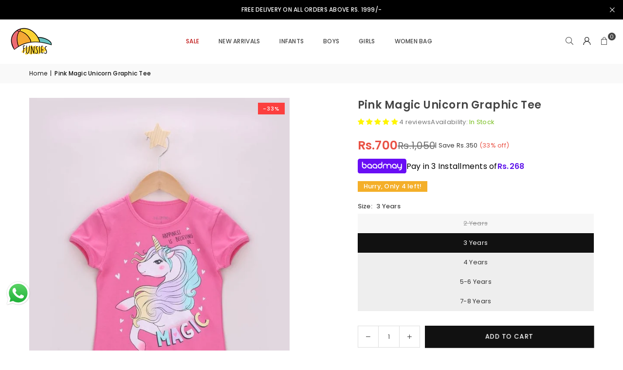

--- FILE ---
content_type: text/javascript; charset=utf-8
request_url: https://funsies.pk/products/pink-magic-unicorn-graphic-tee.js
body_size: 408
content:
{"id":6898199003198,"title":"Pink Magic Unicorn Graphic Tee","handle":"pink-magic-unicorn-graphic-tee","description":"\u003cp data-mce-fragment=\"1\"\u003eThis carefree tee will be a new wardrobe favorite with its strong graphic design and comfy cotton blend.\u003c\/p\u003e\n\u003cul data-mce-fragment=\"1\"\u003e\n\u003cli data-mce-fragment=\"1\"\u003eSpecially processed cotton. \u003c\/li\u003e\n\u003cli data-mce-fragment=\"1\"\u003eScreen printed to perfection.\u003c\/li\u003e\n\u003cli data-mce-fragment=\"1\"\u003eCrew neck regular fit tee.\u003c\/li\u003e\n\u003c\/ul\u003e\n\u003cp data-mce-fragment=\"1\"\u003e \u003c\/p\u003e\n\u003cp data-mce-fragment=\"1\"\u003e\u003cimg alt=\"\" src=\"https:\/\/cdn.shopify.com\/s\/files\/1\/0011\/7814\/0719\/files\/FS_New_Size_Chart_2021_480x480.jpg?v=1617348052\" data-mce-fragment=\"1\" data-mce-src=\"https:\/\/cdn.shopify.com\/s\/files\/1\/0011\/7814\/0719\/files\/FS_New_Size_Chart_2021_480x480.jpg?v=1617348052\"\u003e\u003c\/p\u003e","published_at":"2025-04-30T14:16:06+05:00","created_at":"2022-03-23T13:22:58+05:00","vendor":"Funsies Garments","type":"","tags":["3 Years","4 Years","5-6 Years","7-8 Years","cotton","girls","Girls t shirts","summer","t shirts","Top"],"price":70000,"price_min":70000,"price_max":70000,"available":true,"price_varies":false,"compare_at_price":105000,"compare_at_price_min":105000,"compare_at_price_max":105000,"compare_at_price_varies":false,"variants":[{"id":39726601437246,"title":"2 Years","option1":"2 Years","option2":null,"option3":null,"sku":"","requires_shipping":true,"taxable":false,"featured_image":null,"available":false,"name":"Pink Magic Unicorn Graphic Tee - 2 Years","public_title":"2 Years","options":["2 Years"],"price":70000,"weight":0,"compare_at_price":105000,"inventory_management":"shopify","barcode":"","requires_selling_plan":false,"selling_plan_allocations":[]},{"id":39726601470014,"title":"3 Years","option1":"3 Years","option2":null,"option3":null,"sku":"","requires_shipping":true,"taxable":false,"featured_image":null,"available":true,"name":"Pink Magic Unicorn Graphic Tee - 3 Years","public_title":"3 Years","options":["3 Years"],"price":70000,"weight":0,"compare_at_price":105000,"inventory_management":"shopify","barcode":"","requires_selling_plan":false,"selling_plan_allocations":[]},{"id":39726601502782,"title":"4 Years","option1":"4 Years","option2":null,"option3":null,"sku":"","requires_shipping":true,"taxable":false,"featured_image":null,"available":true,"name":"Pink Magic Unicorn Graphic Tee - 4 Years","public_title":"4 Years","options":["4 Years"],"price":70000,"weight":0,"compare_at_price":105000,"inventory_management":"shopify","barcode":"","requires_selling_plan":false,"selling_plan_allocations":[]},{"id":39726601535550,"title":"5-6 Years","option1":"5-6 Years","option2":null,"option3":null,"sku":"","requires_shipping":true,"taxable":false,"featured_image":null,"available":true,"name":"Pink Magic Unicorn Graphic Tee - 5-6 Years","public_title":"5-6 Years","options":["5-6 Years"],"price":70000,"weight":0,"compare_at_price":105000,"inventory_management":"shopify","barcode":"","requires_selling_plan":false,"selling_plan_allocations":[]},{"id":39726601568318,"title":"7-8 Years","option1":"7-8 Years","option2":null,"option3":null,"sku":"","requires_shipping":true,"taxable":false,"featured_image":null,"available":true,"name":"Pink Magic Unicorn Graphic Tee - 7-8 Years","public_title":"7-8 Years","options":["7-8 Years"],"price":70000,"weight":0,"compare_at_price":105000,"inventory_management":"shopify","barcode":"","requires_selling_plan":false,"selling_plan_allocations":[]}],"images":["\/\/cdn.shopify.com\/s\/files\/1\/0011\/7814\/0719\/products\/Magicunicorn.jpg?v=1648023780"],"featured_image":"\/\/cdn.shopify.com\/s\/files\/1\/0011\/7814\/0719\/products\/Magicunicorn.jpg?v=1648023780","options":[{"name":"Size","position":1,"values":["2 Years","3 Years","4 Years","5-6 Years","7-8 Years"]}],"url":"\/products\/pink-magic-unicorn-graphic-tee","media":[{"alt":null,"id":21494452256830,"position":1,"preview_image":{"aspect_ratio":0.834,"height":883,"width":736,"src":"https:\/\/cdn.shopify.com\/s\/files\/1\/0011\/7814\/0719\/products\/Magicunicorn.jpg?v=1648023780"},"aspect_ratio":0.834,"height":883,"media_type":"image","src":"https:\/\/cdn.shopify.com\/s\/files\/1\/0011\/7814\/0719\/products\/Magicunicorn.jpg?v=1648023780","width":736}],"requires_selling_plan":false,"selling_plan_groups":[]}